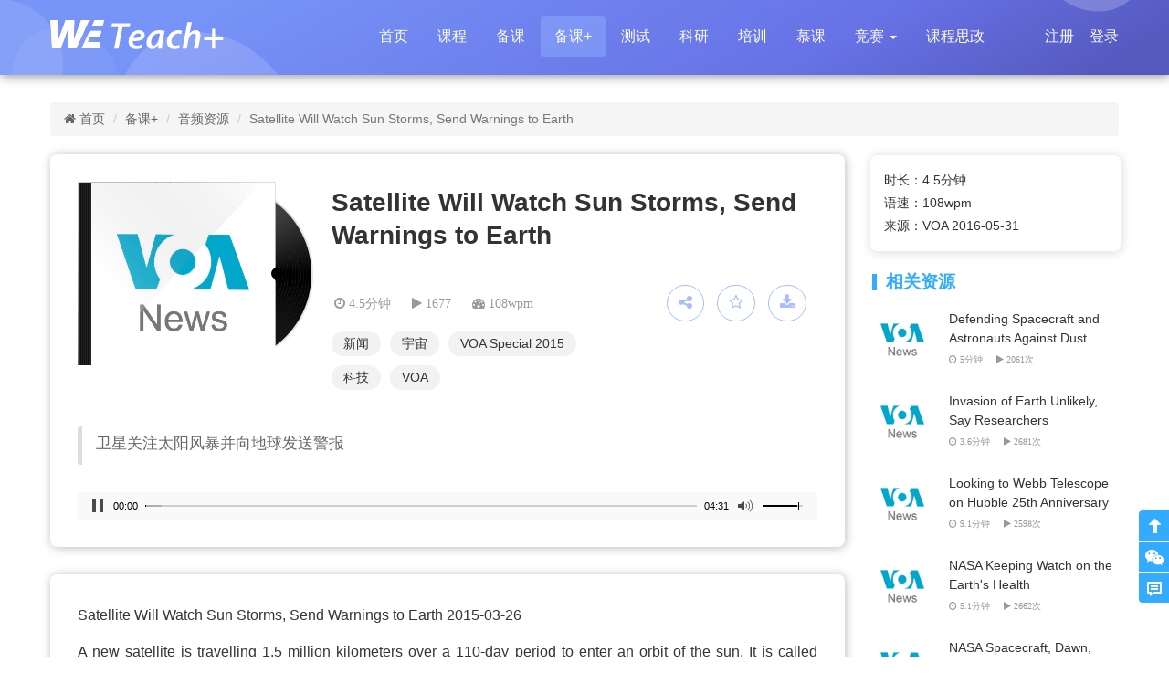

--- FILE ---
content_type: text/html; charset=utf-8
request_url: https://we.sflep.com/resource/audiodetail.aspx?type=1&id=31689
body_size: 11447
content:


<!DOCTYPE html>
<html>
<head>
    <meta charset="UTF-8" />
    <meta http-equiv="X-UA-Compatible" content="IE=edge,chrome=1" />
    <meta name="viewport" content="maximum-scale=1.0,width=device-width,initial-scale=1.0,user-scalable=no" />
    <title>WE-Satellite Will Watch Sun Storms, Send Warnings to Earth-听力资源</title>
    <link rel="icon" href="https://res.sflep.com/favicon.ico" type="image/x-ico" />
    <link href="https://res.sflep.com/css/bootstrap.css" rel="stylesheet" />
    <link rel="stylesheet" href="https://res.sflep.com/css/fonts/fontawesome/css/font-awesome.min.css" />
    <link href="https://res.sflep.com/css/customv3.css?v=20190115" rel="stylesheet" />
    <link href="https://res.sflep.com/css/non-responsive.css" rel="stylesheet" />
    <script type="text/javascript" src="https://res.sflep.com/script/jquery-1.11.1.min.js"></script>
    <script type="text/javascript" src="https://res.sflep.com/script/bootstrap.min.js"></script>
    <script type="text/javascript" src="https://res.sflep.com/script/jquery-1.6.2.min.js"></script>
    <script type="text/javascript" src="https://res.sflep.com/script/tag.js"></script>
    <script type="text/javascript" src="https://res.sflep.com/script/slide.js"></script>
    <script type="text/javascript" src="https://res.sflep.com/script/backtotop.js"></script>
    <script type="text/javascript" src="https://res.sflep.com/script/tinybox.js"></script>
    <script type="text/javascript" src="https://res.sflep.com/script/player/jwplayer.js"></script>
    <script type="text/javascript" src="https://res.sflep.com/script/player/jwpsrv.js"></script>
    <script type="text/javascript" src="https://res.sflep.com/script/player/jwpsrv_frq.js"></script>
    <script type="text/javascript" src="https://res.sflep.com/script/favorite.js"></script>
    <script type="text/javascript" src="https://res.sflep.com/script/jquery.similar.msgbox.js"></script>
    <script type="text/javascript" src="https://res.sflep.com/script/jquery.zclip.js"></script>
    <script type="text/javascript" src="https://res.sflep.com/script/clipboard.min.js"></script>
    <script type="text/javascript">
        $(document).ready(function () {
            var clipboard = new Clipboard('#copy_btn');
            clipboard.on('success', function (e) {
                alert("分享信息已成功复制到剪贴板");
            });

            //top 导航
            $(".nav-pills").children("li:eq(3)").addClass("active");

            $.ajax({
                type: "get", url: "getfav.aspx", data: "res=" + 31689 + "&href=" + window.location.href, dataType: "text", success: function (msg) {
                    //alert(msg);
                    var ret = msg.split("|")[0]; //字符分割 
                    var mlist = msg.split("|")[1];
                    var active = msg.split("|")[2];
                    if (ret > 0) {
                        //$("#fav").attr("class", "fav_4 fav_selected");
                        $("#fav").attr("class", active);
                        //$("#fav").append("<span class=\"fa fa-star-o\"></span> 取消收藏");
                        $("#fav").attr("onclick", mlist);
                    }
                    else {
                        //$("#fav").attr("class", "fav_4");
                        $("#fav").attr("class", active);
                        //$("#fav").append("<span class=\"fa fa-star-o\"></span> 收藏");
                        $("#fav").attr("onclick", mlist);
                    }
                }
            });

            if ($("#introContent").height() > 60) {
                $("#introContent").height(60);
                $("#btnExpand").show();
            }

            if (1 > 0) {
                if ($("#favlist").children().length > 0) {
                    $("#noplay0").attr("hidden", "hidden");
                    $("#play0").removeAttr("hidden");
                }
            }
        });
        var playIndex = 0;
        function playmp3(index, rid) {
            jwplayer().playlistItem(index);
            nowPlaying(index);
            ShowContent(rid);
            var fl = $("#favlist").children().length;
            for (var i = 0; i < $("#favlist").children().length; i++) {
                $("#noplay" + i).removeAttr("hidden");
                $("#play" + i).attr("hidden", "hidden");
            }

            $("#noplay" + index).attr("hidden", "hidden");
            $("#play" + index).removeAttr("hidden");
        }
        function nowPlaying(index) {
            //$("#mp3row" + playIndex).attr("class", "");
            //$("#mp3row" + index).attr("class", "nowplaying");
            playIndex = index;
        }
        $(document).ready(function () {

            jwplayer().onPlaylistItem(function (para) {
                nowPlaying(para.index);
                //ShowContent(para.index);
                var fl = $("#favlist").children().length;
                for (var i = 0; i < $("#favlist").children().length; i++) {
                    $("#noplay" + i).removeAttr("hidden");
                    $("#play" + i).attr("hidden", "hidden");
                }

                if (1 > 0) {
                    $("#noplay" + para.index).attr("hidden", "hidden");
                    $("#play" + para.index).removeAttr("hidden");
                }
            })
        });
        function showLrc(id) {
            if ($("#LM2").css("display") == "none") {
                ShowFLT(2);
            }
            $.ajax({
                type: "get", url: "getlrc.aspx", data: "id=" + id, dataType: "json", success: function (msg) {
                    $("#lrcTitle").html(msg.name);
                    $("#lrcContent").html(msg.content);

                }
            });

        }
        function expand(obj) {
            if ($(obj).html() == "全部展开") {
                $("#introContent").css("height", "auto");
                $(obj).html("全部收起");
            } else {
                $("#introContent").css("height", "60");
                $(obj).html("全部展开");;
            }
        }

        function ShowContent(id) {
            $.ajax({
                type: "get", url: "getlrc.aspx", data: "id=" + id, dataType: "json", success: function (msg) {
                    $("#lrcContent_2").html(msg.content);
                }
            });
        }

        function ShareSource(id) {
            $.ajax({
                url: "ajax.aspx",
                data: "shareid=" + id + "&detailurl=audiodetail.aspx&d=" + new Date(),
                success: function (data) {
                    if (data == -1) {
                        alert("请先登录！");
                        window.location.href = "/user/prelogin.aspx?loginret=https%3a%2f%2fwe.sflep.com%2fresource%2faudiodetail.aspx%3ftype%3d1%26id%3d31689";
                    }
                    else {
                        var shareid = data.split('&')[0];
                        var password = data.split('&')[1];
                        var url = location.protocol + "//" + location.host + "/s/" + shareid;
                        var text = "分享链接：" + url + "\r\n" + "访问密码：" + password;
                        if (1 > 0) {
                            //$.MsgBox.AlertCopy("分享提示", "<label for=\"recipient-name\" class=\"control-label\">分享链接</label><input type=\"text\" class=\"form-control\" id=\"recipientname\" value='" + url + "'/></div><div class=\"form-group\"><label for=\"message-text\" class=\"control-label\">访问密码</label><input type=\"text\" class=\"form-control\" id=\"recipientname\" value='" + password + "'/>", null, text);
                            $.MsgBox.AlertCopy("分享提示", "<div class=\"form-horizontal\"><div class=\"form-group\" style=\"margin-top:10px\"><label class=\"col-xs-3 control-label\">分享链接：</label><div class=\"col-xs-7\"><input type=\"text\" class=\"form-control\" id=\"recipientname\" value='" + url + "'/></div></div><div class=\"form-group\"><label class=\"col-xs-3 control-label\">访问密码：</label><div class=\"col-xs-7\"><input type=\"text\" class=\"form-control\" id=\"recipientname\" value='" + password + "'/></div></div></div>", null, text);                            
                            //$.MsgBox.AlertAndCopy("分享提示", "分享链接：<input type='text' value='" + url + "' style='width:280px;' disabled/>" + "<br/><br/>" + "访问密码：<input type='text' value='" + password + "' style='width:100px;' disabled />", null, text);
                            $("#copy_btn").hide();
                            $("#mb_btn_copy").show();
                        }
                        else {
                            $.MsgBox.AlertCopy("分享提示", "<textarea type=\"text\" row=\"2\" class=\"form-control\" id=\"recipientname\">" + text + "</textarea>", null, text);
                            //$.MsgBox.AlertAndCopy("分享提示", "分享链接：<input type='text' value='" + url + "' style='width:280px;' disabled/>" + "<br/><br/>" + "访问密码：<input type='text' value='" + password + "' style='width:100px;' disabled />", null, text);
                            $("#mb_btn_copy").hide();
                            $("#copy_btn").show();
                            $(".zclip").attr("style", "");
                            $(".zclip").remove();
                        }
                    }
                }
            });
        }
    </script>
</head>

<body>
    <form name="form1" method="post" action="./audiodetail.aspx?type=1&amp;id=31689" id="form1" class="form-horizontal">
<div>
<input type="hidden" name="__VIEWSTATE" id="__VIEWSTATE" value="/wEPDwUJNDAzNTU2MjI2ZGTu78vtWdzu8rrIkehry+LVBpmT9w==" />
</div>


<script type="text/javascript">
//<![CDATA[
var Rids = [31689]//]]>
</script>

<div>

	<input type="hidden" name="__VIEWSTATEGENERATOR" id="__VIEWSTATEGENERATOR" value="CDA986EE" />
</div>
        

<script type="text/javascript" src="https://res.sflep.com/script/backtotop.js"></script>
<script type="text/javascript" src="https://res.sflep.com/script/tinybox.js"></script>
<script type="text/javascript" src="https://res.sflep.com/script/jquery.similar.msgbox.js"></script>
<script type="text/javascript" src="https://res.sflep.com/script/jquery.zclip.js"></script>
<script type="text/javascript" src="https://res.sflep.com/player/jwplayer.js"></script>
<script type="text/javascript" src="https://res.sflep.com/player/jwpsrv.js"></script>
<script type="text/javascript" src="https://res.sflep.com/player/jwpsrv_frq.js"></script>

<div class="container shape shape_in">
    <span></span>
    <span></span>
    <span></span>
    <span></span>
    <span></span>
</div>
<div class="container-fluid banner_nav_in">
    <nav class="navbar navbar-default">
        <div class="container">
            <div class="navbar-header">
                <a class="navbar-brand" href="/index.aspx">
                    <img src="https://res.sflep.com/images/logo_teach1.png" id="top_img" /></a>
            </div>
            <div class="nav_index">
                <ul class="nav nav-pills">
                    <li><a href="/index.aspx">首页</a></li>
                    <li><a href="/Course/Course.aspx">课程</a></li>
                    <li><a href="/books/bookindex.aspx">备课</a></li>
                    <li><a href="/resource/resource.aspx">备课+</a></li>
                    <li><a href="/test/test.aspx">测试</a></li>
                    <li><a href="/research/research.aspx">科研</a></li>
                    <li><a href="/train/train.aspx">培训</a></li>
                    <li><a href="https://wemooc.sflep.com" target="_blank">慕课</a></li>
                   
                    <li>
                            <a href="#" class="dropdown-toggle" data-toggle="dropdown" role="button" aria-haspopup="true" aria-expanded="false"> <span>竞赛</span> <span class="caret"></span></a>
                            <ul class="dropdown-menu">
                                <li><a href="/Teaching/TeachingCompetition.aspx">教学大赛</a></li>
                                <li role="separator" class="divider"></li>
                                <li><a href="https://vocabgo.sflep.com/">词达人大赛</a></li>
                            </ul>
                    </li>
                    <li><a href="http://47.94.224.224:8686/szzy" target="_blank">课程思政</a></li>
                    <li class="pull-right"><a href="/user/prelogin.aspx?loginret=https%3a%2f%2fwe.sflep.com%2fresource%2faudiodetail.aspx%3ftype%3d1%26id%3d31689">登录</a></li><li class="pull-right"><a href="https://sso.sflep.com/idsvr/register.html?returnUrl=https%3a%2f%2fwe.sflep.com%2fresource%2faudiodetail.aspx%3ftype%3d1%26id%3d31689&clientId=we_web">注册</a></li>
                    
                </ul>
            </div>
        </div>
    </nav>
</div>

<!-- 模态框（Modal） -->
<div class="modal fade" id="myModal1" tabindex="-1" role="dialog" aria-labelledby="myModalLabel" aria-hidden="true">
    <div class="modal-dialog" role="document" style="margin: 144px auto;">
        <div class="modal-content">
            <div class="modal-header">
                <button type="button" class="close" data-dismiss="modal" id="mb_ico" aria-label="Close"><span aria-hidden="true">×</span></button>
            </div>
            <div class="modal-body">
                <h3 class="text-center" id="exampleModalLabel" style="margin-bottom: 30px; margin-top: 20px;">绑定验证码</h3>
                <div class="form-group">
                    <div class="col-xs-12">
                        <input name="top$txtInviteCode" type="text" id="top_txtInviteCode" class="form-control" placeholder="请输入验证码" />
                    </div>
                </div>
                <div class="form-group">
                    <div class="col-xs-12">
                        <label class="col-xs-3 control-label"><a href="/howtogetinvitecode.aspx" target="_blank">如何获得验证码？</a></label>
                    </div>
                </div>
                <div class="form-group">
                    <div class="col-xs-12 text-center">
                        <button type="button" class="btn btn-default btn-lg" data-dismiss="modal" onclick="return Invite();">提 交</button>
                    </div>
                </div>
            </div>
        </div>
    </div>
</div>
<script type="text/javascript">
    function Invite() {
        var code = $("#top_txtInviteCode").val();

        if (code == "") {
            alert("请输入验证码");
        }
        else {
            $.ajax({
                url: '../renzheng1.aspx',
                data: "action=addinvitecode&code=" + code + "&nocache=" + Math.random(),
                type: "POST",
                dataType:"json",
                success: function (reData) {
                    $("#top_txtInviteCode").val("");
                    if (reData.ret > 0) {
                        alert("绑定验证码成功！");
                        if (parent.window.location.href.indexOf("?") == -1)
                            parent.window.location.href = parent.window.location.href + "?needverify=true";
                        else
                            parent.window.location.href = parent.window.location.href + "&needverify=true";
                    }
                    else if (reData.msg != '') {
                        alert(reData.msg);
                    }
                }
            });
        }
    }
</script>



        <!--[if lte IE 6]><div class="alert">系统检测到您使用 IE6 浏览器，为获得更好浏览效果推荐您使用IE 7以上浏览器浏览！</div><![endif]-->
        <div class="container">
            <ol class="breadcrumb">
                <li><a href="../index.aspx"><span class="fa fa-home"></span> 首页</a></li>
                <li><a href="resource.aspx">备课+</a></li>
                <li><a href="audio.aspx">音频资源</a></li>
                <li class="active">Satellite Will Watch Sun Storms, Send Warnings to Earth</li>
            </ol>
        </div>
        <div class="container read">
            <div class="row">
                <div class="col-xs-9">
                    <div class="cont_shadow">
                        <div class="row audio_1">
                            <div class="col-xs-3">
                                <div class="audio_1_1">
                                    <img src="https://res.sflep.com/upload/resimg/voa_news.jpg" alt="Satellite Will Watch Sun Storms, Send Warnings to Earth"></div>
                            </div>
                            <div class="col-xs-8 audio_2">
                                <h4>Satellite Will Watch Sun Storms, Send Warnings to Earth</h4>
                                <div class="audio_2_1 pull-left"><span class="fa fa-clock-o"> 4.5分钟</span><span class="fa fa-play"> 1677</span><span class="fa fa-dashboard"> 108wpm</span></div>
                                <div class="mag_share pull-right" style="margin-top: -10px; width: 40%; padding-right: 0">
                                    <a class="btn btn-default trigger-modal" data-toggle="modal" data-target="#exampleModal" onclick="ShareSource(31689)" data-width="450px" data-height="220px" aria-hidden="true"><i class="fa fa-share-alt" title="分享"></i></a>
                                    <a id="fav" class="btn btn-default"><i class="fa fa-star-o" title="收藏"></i></a>
                                    <a id="sp_download" class="btn btn-default" onclick="alert(&#39;请先登录！&#39;);window.location.href=&#39;/user/prelogin.aspx?loginret=https%3a%2f%2fwe.sflep.com%2fresource%2faudiodetail.aspx%3ftype%3d1%26id%3d31689&#39;"><i class="fa fa-download" title="下载"></i></a>
                                </div>
                                <div class="course_tag_2">
                                    <a>新闻</a><a>宇宙</a><a>VOA Special 2015</a><a>科技</a><a>VOA</a>
                                </div>
                            </div>
                        </div>
                        <div class="bs-callout"><p>卫星关注太阳风暴并向地球发送警报</p></div>
                        <div class="player_3 text-center" >
                            <div id="mp3player">Loading the player...</div>
                            <script type="text/javascript">
                                jwplayer("mp3player").setup({
                                    height: "30",
                                    width: "100%",
                                    autostart: "true",
                                    "skin": "https://res.sflep.com/player/five.xml",
                                    playlist: [{file:"https://res.sflep.com/edd19a05-216a-482b-8758-7d02b636f978.mp3"}],

                                });
                            </script>
                        </div>
                        <div class="clearfix"></div>
                    </div>
                    <div class="clumn_tit_2 clumn_tit_2_2" hidden="hidden">
                        <h4>播放列表</h4>
                    </div>
                    <div class="cont_shadow" hidden="hidden">
                        <div class="play_list" id="favlist">
                            
                                    <div class="play_list_item">
                                        <span>
                                            <a class="play_icon" id="mp3row0">
                                                <img id="noplay0" src="https://res.sflep.com/images/play_icon_1.png" /><img id="play0" hidden="hidden" src="https://res.sflep.com/images/1.gif" />
                                            </a>
                                        </span>
                                        <span onclick="playmp3(0,31689)">Satellite Will Watch Sun Storms, Send Warnings to Earth</span>
                                        <span>
                                            <a class="btn btn-default pull-right btn-sm" role="button" onclick="window.open('download.aspx?href=https://we.sflep.com/resource/audiodetail.aspx?type=1&id=31689&rid=31689')">下载</a>
                                        </span>
                                    </div>
                                
                        </div>
                    </div>
                    <div class="cont_shadow" >
                        <div id="lrcContent_2" class="main_txt"><p>Satellite Will Watch Sun Storms, Send Warnings to Earth 2015-03-26</p><p>A new satellite is travelling 1.5 million kilometers over a 110-day period to enter an orbit of the sun. It is called DSCOVR -- the Deep Space Climate Observatory. It will replace a satellite that has been observing space weather.</p><p>DSCOVR will begin its work during the worst of the 11-year-long solar cycle. This is a time when extreme weather on the sun can have the greatest effect on planet Earth.</p><p>DSCOVR will gather information about a continuing flow of particles from the sun. We are protected from these particles by the Earth's magnetic field and atmosphere. But we are not fully protected from what scientists call Coronal Mass Ejections. These are strong storms that can happen on the sun's surface.</p><p>Thomas Berger is the director of the Space Weather Prediction Center at the National Oceanic and Atmospheric Administration, or NOAA. He says these ejections are much more dangerous than solar particles. He says the Coronal Mass Ejections are extremely large magnetic clouds that are expelled from the sun at extremely high speeds. He says when they impact Earth, it is like a hurricane impacting Earth in terms of space weather.</p><p>Violent space weather can make electric systems stop working. It can block satellite signals to Earth. It can interfere with radio signals and air travel.</p><p>Mr. Berger says we cannot stop the ejections from affecting us, but we can prepare for them if we know when they will happen. When the DSCOVR satellite records an ejection, it will release a warning. Mr. Berger says the warning will provide NOAA about 15 to 60 minutes to let people know that a very strong storm is coming in to the Earth. He says that is enough time for power grid operators to take protective action. He says it is also enough time for workers to place satellites on a safe operating method if necessary.</p><p>Mr. Berger says scientists would like even more time, of course. He says researchers are developing instruments that will give an earlier warning.</p><p>The warnings from DSCOVR will be for the whole planet. But Mr. Berger says a new system may be able to give more-targeted warnings. He says future models will be able to tell exactly what part of the world will be more at risk from a solar storm.</p><p>That means that, for the first time, humans will get both a warning that a magnetic storm is heading towards Earth and information about where it is likely to hit.</p><p>I'm Marsha James.</p><p>Rosanne Skirble reported this story from Washington. Christopher Jones-Cruise wrote it for VOA Learning English. Caty Weaver was the editor.</p><p>_______________________________________________________________</p><p>Words in This Story</p><p>magnetic  adj. capable of being attracted by the properties of a magnet</p><p>ejection  n. the action of forcing or throwing something out</p><p>impact  v. to hit (something) with great force</p><p>hurricane  n. an extremely large, powerful, and destructive storm with very strong winds</p><p>grid  n. a metal frame with bars running across it that is used to cover an opening</p><p></p><p></p></div>
                    </div>
                    <div class="clumn_tit_2 clumn_tit_2_2" style="display:none">
                        <h4>讨论区</h4>
                    </div>
                    <div class="cont_shadow cont_shadow_padding" style="display:none">
                        

<script type="text/javascript" src="https://res.sflep.com/script/comment.js"></script>
<script type="text/javascript">
    function ShowDisTagCount(disCount) {
        commentCount = disCount;
        UpdateDisTagCount();
    }
    function UpdateDisTagCount() {
        if (commentCount > 0)
            $("#aTab3").text("讨论区（" + commentCount + "）");
        else
            $("#aTab3").text(" 讨论区 ");
    }

    $(document).ready(function () {
        ShowDisTagCount(0);
    });

    relID = 31689;
    relTypeID = 2;
</script>
<div class="leave_message">
    <div class="leave_message_1">
        <div class="media">
            <div class="media-left">
                <a><img src="https://res.sflep.com/images/pic_8.png" alt="" class="img-circle"></a>
            </div>
            <div class="media-body leave_message_1">
                <textarea class="form-control" onkeyup="countText(this)" id="txtContent-1" rows="3"></textarea>
                <span>还可以输入<strong><span id="inputCount-1">500</span></strong> 个字</span><span class="pull-right">
                    <button type="button" class="btn btn-primary" onclick="javascript:alert('请先登录！');window.location.href='/user/prelogin.aspx?loginret=https%3a%2f%2fwe.sflep.com%2fresource%2faudiodetail.aspx%3ftype%3d1%26id%3d31689'">发表评论</button></span>
            </div>
        </div>
    </div>
    <div id="my_note">
        
        
    </div>
</div>

                    </div>
                </div>
                <div class="col-xs-3 relate_listgroup_2">
                    <div class="relate_listgroup_2_1">
                        <li>时长：4.5分钟</li>
                        <li>语速：108wpm</li>
                        <li>来源：VOA 2016-05-31</li>
                    </div>
                </div>
                <div class="col-xs-3 relate">
                    <div class="clumn_tit_2">
                        <h4>相关资源</h4>
                    </div>
                    <div class="course_3 relate_audio">
                        
                                <div class="media course_3_1">
                                    <a href="audiodetail.aspx?type=1&id=31527" target="_blank">
                                        <div class="media-left">
                                            <img src="https://res.sflep.com/upload/resimg/voa_news.jpg" alt="Defending Spacecraft and Astronauts Against Dust">
                                        </div>
                                        <div class="media-body">
                                            <p>Defending Spacecraft and Astronauts Against Dust</p>
                                            <div class="video_ses_2"><span class="fa fa-clock-o"> 5分钟</span><span class="fa fa-play"> 2061次</span></div>
                                        </div>
                                    </a>
                                </div>
                            
                                <div class="media course_3_1">
                                    <a href="audiodetail.aspx?type=1&id=31600" target="_blank">
                                        <div class="media-left">
                                            <img src="https://res.sflep.com/upload/resimg/voa_news.jpg" alt="Invasion of Earth Unlikely, Say Researchers">
                                        </div>
                                        <div class="media-body">
                                            <p>Invasion of Earth Unlikely, Say Researchers</p>
                                            <div class="video_ses_2"><span class="fa fa-clock-o"> 3.6分钟</span><span class="fa fa-play"> 2681次</span></div>
                                        </div>
                                    </a>
                                </div>
                            
                                <div class="media course_3_1">
                                    <a href="audiodetail.aspx?type=1&id=31617" target="_blank">
                                        <div class="media-left">
                                            <img src="https://res.sflep.com/upload/resimg/voa_news.jpg" alt="Looking to Webb Telescope on Hubble 25th Anniversary">
                                        </div>
                                        <div class="media-body">
                                            <p>Looking to Webb Telescope on Hubble 25th Anniversary</p>
                                            <div class="video_ses_2"><span class="fa fa-clock-o"> 9.1分钟</span><span class="fa fa-play"> 2598次</span></div>
                                        </div>
                                    </a>
                                </div>
                            
                                <div class="media course_3_1">
                                    <a href="audiodetail.aspx?type=1&id=31635" target="_blank">
                                        <div class="media-left">
                                            <img src="https://res.sflep.com/upload/resimg/voa_news.jpg" alt="NASA Keeping Watch on the Earth's Health">
                                        </div>
                                        <div class="media-body">
                                            <p>NASA Keeping Watch on the Earth's Health</p>
                                            <div class="video_ses_2"><span class="fa fa-clock-o"> 5.1分钟</span><span class="fa fa-play"> 2662次</span></div>
                                        </div>
                                    </a>
                                </div>
                            
                                <div class="media course_3_1">
                                    <a href="audiodetail.aspx?type=1&id=31637" target="_blank">
                                        <div class="media-left">
                                            <img src="https://res.sflep.com/upload/resimg/voa_news.jpg" alt="NASA Spacecraft, Dawn, Close to Reaching a "Dwarf Planet"">
                                        </div>
                                        <div class="media-body">
                                            <p>NASA Spacecraft, Dawn, Close to Reaching a "Dwarf Planet"</p>
                                            <div class="video_ses_2"><span class="fa fa-clock-o"> 6.6分钟</span><span class="fa fa-play"> 3042次</span></div>
                                        </div>
                                    </a>
                                </div>
                            
                                <div class="media course_3_1">
                                    <a href="audiodetail.aspx?type=1&id=31638" target="_blank">
                                        <div class="media-left">
                                            <img src="https://res.sflep.com/upload/resimg/voa_news.jpg" alt="NASA Strong Evidence of Liquid Water on Mars">
                                        </div>
                                        <div class="media-body">
                                            <p>NASA Strong Evidence of Liquid Water on Mars</p>
                                            <div class="video_ses_2"><span class="fa fa-clock-o"> 1.8分钟</span><span class="fa fa-play"> 3692次</span></div>
                                        </div>
                                    </a>
                                </div>
                            
                    </div>
                </div>
            </div>
        </div>
        <div class="modal fade" aria-hidden="false" id="exampleModal" tabindex="-1" role="dialog" aria-labelledby="exampleModalLabel">
        </div>
        

<div id="back-to-top" style="bottom: 127px;">
    <ul><a href="#top"><span class="top_1"></span></a></ul>
</div>
<div id="back-to-top2">
    <a href="#top">
        <div class="top_3">
            <span class="top_3_1">
                <img src='https://res.sflep.com/images/qr_2.png'>
            </span>
        </div>
    </a>
    
    <a href="/user/prelogin.aspx?loginret=https%3a%2f%2fwe.sflep.com%2fresource%2faudiodetail.aspx%3ftype%3d1%26id%3d31689"><span class="top_2"></span></a>
</div>
<nav class="navbar navbar-default footer_1" role="navigation">
    <div class="container-fluid footer">
        <div class="container">
            <ul class="nav navbar-nav">
                <li><a href="/faq.aspx">帮助中心</a></li>
                <li><a href="/about.aspx">关于我们</a></li>
                <li><a href="/copyright.aspx">版权说明</a></li>
                <li><a href="/contact.aspx">联系我们</a></li>
                <li><a href="/user/prelogin.aspx?loginret=https%3a%2f%2fwe.sflep.com%2fresource%2faudiodetail.aspx%3ftype%3d1%26id%3d31689">意见反馈</a></li>
                <li class="pull-right hidden-xs hidden-sm" style="float: right">Copyright © 2019 SFLEP. All Rights Reserved. 上海外语教育出版社 版权所有<br />
                    <a href="https://beian.miit.gov.cn" target="_blank" style="display:inline-block;">沪ICP备05013223号-1 </a>&nbsp;&nbsp;
                    <a target="_blank" href="http://www.beian.gov.cn/portal/registerSystemInfo?recordcode=31010902002807" style="display:inline-block;text-decoration:none;"><img src="//qrres.sflep.com/wa-40-40.png" style="float:left;width:20px" border=0/>沪公网安备 31010902002807号</a>
                </li>
            </ul>
        </div>
    </div>
</nav>
<!-- 模态框（Modal） -->
<div class="modal centered-modal" id="dynamicallyInjectedModal" tabindex="-1" role="dialog" aria-labelledby="modal-title" data-backdrop="static">    
    <div class="modal-dialog modal-vertical-centered" role="document">
        <div class="modal-content">
            <div class="modal-header">
                <button type="button" class="close" data-dismiss="modal" id="mb_ico" aria-label="Close"><span aria-hidden="true">×</span></button>
            </div>
            <div class="modal-body">
                <h3 class="text-center" id="exampleModalLabel" style="margin-bottom: 30px; margin-top: 20px;">请把您的建议告诉我们</h3>
                <div class="form-group">
                    <label class="col-xs-2 control-label">标题：</label>
                    <div class="col-xs-9">
                        <input name="foot$tbTitle" type="text" id="foot_tbTitle" class="form-control" />
                    </div>
                </div>
                <div class="form-group">
                    <label for="inputPassword3" class="col-xs-2 control-label">分类：</label>
                    <div class="col-xs-9">
                        <select name="foot$ddlType" id="foot_ddlType" class="form-control">

</select>
                    </div>
                </div>
                <div class="form-group">
                    <label class="col-xs-2 control-label">描述：</label>
                    <div class="col-xs-9">
                        <textarea name="foot$tbContent" id="foot_tbContent" class="form-control" rows="3"></textarea>
                    </div>
                </div>
                <div class="form-group">
                    <label class="col-xs-2 control-label">邮箱：</label>
                    <div class="col-xs-9">
                        <input name="foot$tbEmail" type="text" id="foot_tbEmail" class="form-control" />
                    </div>
                </div>
                <div class="form-group">
                    <div class="col-xs-12 text-center">
                        <button type="button" class="btn btn-default btn-lg" data-dismiss="modal" onclick="return Check();">提 交</button>
                    </div>
                </div>
            </div>
        </div>
    </div>
</div>

    <script>
        (function (i, s, o, g, r, a, m) {
            i['GoogleAnalyticsObject'] = r; i[r] = i[r] || function () { (i[r].q = i[r].q || []).push(arguments) }, i[r].l = 1 * new Date(); a = s.createElement(o),
 m = s.getElementsByTagName(o)[0]; a.async = 1; a.src = g; m.parentNode.insertBefore(a, m)
        })(window, document, 'script', '//www.google-analytics.com/analytics.js', 'ga');

        ga('create', 'UA-75587204-1', 'auto');
        ga('send', 'pageview');
    </script>
<script type="text/javascript">
    function Check() {
        var title = $.trim($("#foot_tbTitle").val());
        if (title == '') {
            alert('请输入标题');
            return false;
        }

        var content = $.trim($("#foot_tbContent").val());
        if (content == '') {
            alert('请输入内容');
            return false;
        }

        var type = $("#foot_ddlType").val();
        var email = $.trim($("#foot_tbEmail").val());
        $.ajax({
            url: '../feedback1.aspx',
            data: "action=addfeedback&title=" + title + "&type=" + type + "&content=" + content + "&email=" + email + "&nocache=" + Math.random(),
            type: "POST",
            success: function (reData) {
                $("#foot_tbTitle").val("");
                $("#foot_tbContent").val("");
                $("#foot_ddlType").val("1");
                $("#foot_tbEmail").val("");
                if (reData == 1) {
                    alert("提交成功，感谢您宝贵的建议！");
                    
                }
                else {
                    alert("提交未成功，请稍后再试！");
                }
            }
        });
    }
</script>


    </form>
</body>
</html>


--- FILE ---
content_type: text/html; charset=utf-8
request_url: https://we.sflep.com/resource/getfav.aspx?res=31689&href=https://we.sflep.com/resource/audiodetail.aspx?type=1&id=31689
body_size: 295
content:
0|javascript: alert('请先登录！'); window.location.href = '/user/prelogin.aspx?loginret=https%3a%2f%2fwe.sflep.com%2fresource%2faudiodetail.aspx%3ftype%3d1%26id%3d31689'|btn btn-default

--- FILE ---
content_type: application/javascript
request_url: https://res.sflep.com/script/jquery.similar.msgbox.js
body_size: 1809
content:
(function () {
    $.MsgBox = {
        Alert: function (title, msg) {
            GenerateHtml("alert", title, msg);
            btnOk(); //alert只是弹出消息，因此没必要用到回调函数callback
            btnNo();
        },
        Confirm: function (title, msg, callback) {
            GenerateHtml("confirm", title, msg);
            btnOk(callback);
            btnNo();
        },
        AlertAndCopy: function (title, msg, callback, text) {
            GenerateHtml("alert&copy", title, msg);
            btnOk(); //alert只是弹出消息，因此没必要用到回调函数callback
            btnCopy(callback,text);
            btnNo();
        },
        AlertCopy: function (title, msg, callback, text) {
            GenerateHtmlNew("alert&copy", title, msg);
            btnOkNew(); //alert只是弹出消息，因此没必要用到回调函数callback
            btnCopy(callback, text);
            btnNoNew();
        }
    }

    //生成Html
    var GenerateHtmlNew = function (type, title, msg) {
        $("#exampleModal").empty();
        var _html = "";
        //_html += "<div class=\"modal fade in\" aria-hidden=\"false\" style=\"display: block;padding-right: 17px;\" id=\"exampleModal\" tabindex=\"-1\" role=\"dialog\" aria-labelledby=\"exampleModalLabel\">";
        _html += "<div class=\"modal-dialog\" role=\"document\" style=\"margin: 144px auto;\">";
        _html += "<div class=\"modal-content\">";
        _html += "<div class=\"modal-header\">";
        _html += "<button type=\"button\" class=\"close\" data-dismiss=\"modal\" id=\"mb_ico\" aria-label=\"Close\"><span aria-hidden=\"true\">&times;</span></button>";
        _html += "<h4 class=\"modal-title\" id=\"exampleModalLabel\">" + title + "</h4>";
        _html += "</div>";
        _html += "<div class=\"modal-body\">";
        _html += "<form>";
        _html += "<div class=\"form-group\">";

        _html += msg;

        _html += "</div>";
        _html += "</form>";
        _html += "</div>";
        _html += "<div class=\"modal-footer\">";
        if (type == "alert") {
            _html += "<input id=\"mb_btn_ok\" type=\"button\" class=\"btn btn-primary\" value=\"确定\" />";
        }
        if (type == "confirm") {
            _html += "<input id=\"mb_btn_ok\" type=\"button\" class=\"btn btn-primary\" value=\"确定\" />";
            _html += "<input id=\"mb_btn_no\" type=\"button\" class=\"btn btn-primary\" value=\"取消\" />";
        }
        if (type == "alert&copy") {
            _html += "<input id=\"copy_btn\" data-clipboard-action=\"copy\" data-clipboard-target=\"#recipientname\" type=\"button\" class=\"btn btn-primary\" value=\"复制链接及密码\" />";
            _html += "<input id=\"mb_btn_copy\" type=\"button\" class=\"btn btn-primary\" value=\"复制链接及密码\" />";
            _html += "<input id=\"mb_btn_ok\" type=\"button\" class=\"btn btn-primary\" data-dismiss=\"modal\" value=\"确定\" />";
        }

        _html += "</div>";
        //_html += "</div>";

        //必须先将_html添加到body，再设置Css样式
        $("#exampleModal").append(_html);
        GenerateCssNew();
    }

    var GenerateCssNew = function () {
        $("#exampleModal").attr("class", "modal fade in");
        $("#exampleModal").attr("aria-hidden", "false");
        $("#exampleModal").css({
            'display': 'block',
            'padding-right': '17px'
        });
    }


    //生成Html
    var GenerateHtml = function (type, title, msg) {

        var _html = "";

        _html += '<div id="mb_box"></div><div id="mb_con"><span id="mb_tit">' + title + '</span>';
        //_html += '<a id="mb_ico">x</a><div id="mb_msg">' + msg + '</div><div id="mb_btnbox">';
        _html += '<div id="mb_msg">' + msg + '</div><div id="mb_btnbox">';

        if (type == "alert") {
            _html += '<input id="mb_btn_ok" type="button" value="确定" />';
        }
        if (type == "confirm") {
            _html += '<input id="mb_btn_ok" type="button" value="确定" />';
            _html += '<input id="mb_btn_no" type="button" value="取消" />';
        }
        if (type == "alert&copy") {
            _html += '<input id="mb_btn_copy" type="button" value="复制链接及密码" />';
            _html += '<input id="mb_btn_ok" type="button" value="确  定" />';
        }
        _html += '</div></div>';

        //必须先将_html添加到body，再设置Css样式
        $("body").append(_html); GenerateCss();
    }

    //生成Css
    var GenerateCss = function () {

        $("#mb_box").css({
            width: '100%', height: '100%', zIndex: '99999', position: 'fixed',
            filter: 'Alpha(opacity=60)', backgroundColor: 'black', top: '0', left: '0', opacity: '0.6'
        });

        $("#mb_con").css({
            zIndex: '999999', width: '400px', position: 'fixed',
            backgroundColor: 'White', borderRadius: '15px'
        });

        $("#mb_tit").css({
            display: 'block', fontSize: '14px', color: '#444', padding: '10px 15px',
            backgroundColor: '#DDD', borderRadius: '15px 15px 0 0',
            borderBottom: '3px solid #009BFE', fontWeight: 'bold'
        });

        $("#mb_msg").css({
            padding: '20px', lineHeight: '20px',
            borderBottom: '1px dashed #DDD', fontSize: '13px'
        });

        $("#mb_ico").css({
            display: 'block', position: 'absolute', right: '10px', top: '9px',
            border: '1px solid Gray', width: '18px', height: '18px', textAlign: 'center',
            lineHeight: '16px', cursor: 'pointer', borderRadius: '12px', fontFamily: '微软雅黑'
        });

        $("#mb_btnbox").css({ margin: '15px 0 10px 0', textAlign: 'center' });
        $("#mb_btn_ok,#mb_btn_no").css({ width: '85px', height: '30px', color: 'white', border: 'none' });
        $("#mb_btn_copy").css({ width: '130px', height: '30px', color: 'white', border: 'none' });
        $("#mb_btn_ok,#mb_btn_copy").css({ backgroundColor: '#168bbb' });
        $("#mb_btn_no").css({ backgroundColor: 'gray', marginLeft: '20px' });
        $("#mb_btn_copy").css({ marginRight: '20px' });

        //右上角关闭按钮hover样式
        $("#mb_ico").hover(function () {
            $(this).css({ backgroundColor: 'Red', color: 'White' });
        }, function () {
            $(this).css({ backgroundColor: '#DDD', color: 'black' });
        });

        var _widht = document.documentElement.clientWidth; //屏幕宽
        var _height = document.documentElement.clientHeight; //屏幕高

        var boxWidth = $("#mb_con").width();
        var boxHeight = $("#mb_con").height();

        //让提示框居中
        $("#mb_con").css({ top: (_height - boxHeight) / 2 + "px", left: (_widht - boxWidth) / 2 + "px" });
    }


    //确定按钮事件
    var btnOk = function (callback) {
        $("#mb_btn_ok").click(function () {
            $("#mb_box,#mb_con").remove();
            if (typeof (callback) == 'function') {
                callback();
            }
        });
    }

    //确定按钮事件
    var btnOkNew = function (callback) {
        $("#mb_btn_ok").click(function () {
            $("#exampleModal").attr("class", "modal fade");
            $("#exampleModal").attr("aria-hidden", "");
            $("#exampleModal").removeClass("display");
            $("#exampleModal").removeClass("padding-right");
            //if (typeof (callback) == 'function') {
            //    callback();
            //}
        });
    }

    //取消按钮事件
    var btnNo = function () {
        $("#mb_btn_no,#mb_ico").click(function () {
            $("#mb_box,#mb_con").remove();
        });
    }

    //取消按钮事件
    var btnNoNew = function () {
        $("#mb_ico").click(function () {
            $("#exampleModal").attr("class", "modal fade");
            $("#exampleModal").attr("aria-hidden", "");
            $("#exampleModal").removeClass("display");
            $("#exampleModal").removeClass("padding-right");
        });
    }
     
    var btnCopy = function (callback,text) {
        $("#mb_btn_copy").click(function () {
            //$("#mb_box,#mb_con").remove();
            if (typeof (callback) == 'function') {
                callback();
            }
        }).zclip({
                path: "../copy/swf/ZeroClipboard.swf",
                copy: function () {
                    return text;
                },
                afterCopy: function () {
                    alert("分享信息已成功复制到剪贴板！");
            }});
    }
})();


--- FILE ---
content_type: application/javascript
request_url: https://res.sflep.com/player/jwpsrv_frq.js
body_size: -413
content:
var ssfCount = 0;
function SSF()
{
	if (jwplayer.jwpsrv && jwplayer.jwpsrv.setSampleFrequency)
	{
		jwplayer.jwpsrv.setSampleFrequency(0.001);
	}
	else
	{
		if(ssfCount < 5)
			setTimeout("SSF()",500);
		ssfCount++;
	}
}
SSF();

--- FILE ---
content_type: application/javascript
request_url: https://res.sflep.com/script/clipboard.min.js
body_size: 3456
content:
/*!
 * clipboard.js v1.6.1
 * https://zenorocha.github.io/clipboard.js
 *
 * Licensed MIT © Zeno Rocha
 */
! function (e) {
    if ("object" == typeof exports && "undefined" != typeof module) module.exports = e();
    else if ("function" == typeof define && define.amd) define([], e);
    else {
        var t;
        t = "undefined" != typeof window ? window : "undefined" != typeof global ? global : "undefined" != typeof self ? self : this, t.Clipboard = e()
    }
}(function () {
    var e, t, n;
    return function e(t, n, o) {
        function i(a, c) {
            if (!n[a]) {
                if (!t[a]) {
                    var l = "function" == typeof require && require;
                    if (!c && l) return l(a, !0);
                    if (r) return r(a, !0);
                    var u = new Error("Cannot find module '" + a + "'");
                    throw u.code = "MODULE_NOT_FOUND", u
                }
                var s = n[a] = {
                    exports: {}
                };
                t[a][0].call(s.exports, function (e) {
                    var n = t[a][1][e];
                    return i(n ? n : e)
                }, s, s.exports, e, t, n, o)
            }
            return n[a].exports
        }
        for (var r = "function" == typeof require && require, a = 0; a < o.length; a++) i(o[a]);
        return i
    }({
        1: [
            function (e, t, n) {
                function o(e, t) {
                    for (; e && e.nodeType !== i;) {
                        if (e.matches(t)) return e;
                        e = e.parentNode
                    }
                }
                var i = 9;
                if ("undefined" != typeof Element && !Element.prototype.matches) {
                    var r = Element.prototype;
                    r.matches = r.matchesSelector || r.mozMatchesSelector || r.msMatchesSelector || r.oMatchesSelector || r.webkitMatchesSelector
                }
                t.exports = o
            }, {}
        ],
        2: [
            function (e, t, n) {
                function o(e, t, n, o, r) {
                    var a = i.apply(this, arguments);
                    return e.addEventListener(n, a, r), {
                        destroy: function () {
                            e.removeEventListener(n, a, r)
                        }
                    }
                }

                function i(e, t, n, o) {
                    return function (n) {
                        n.delegateTarget = r(n.target, t), n.delegateTarget && o.call(e, n)
                    }
                }
                var r = e("./closest");
                t.exports = o
            }, {
                "./closest": 1
            }
        ],
        3: [
            function (e, t, n) {
                n.node = function (e) {
                    return void 0 !== e && e instanceof HTMLElement && 1 === e.nodeType
                }, n.nodeList = function (e) {
                    var t = Object.prototype.toString.call(e);
                    return void 0 !== e && ("[object NodeList]" === t || "[object HTMLCollection]" === t) && "length" in e && (0 === e.length || n.node(e[0]))
                }, n.string = function (e) {
                    return "string" == typeof e || e instanceof String
                }, n.fn = function (e) {
                    var t = Object.prototype.toString.call(e);
                    return "[object Function]" === t
                }
            }, {}
        ],
        4: [
            function (e, t, n) {
                function o(e, t, n) {
                    if (!e && !t && !n) throw new Error("Missing required arguments");
                    if (!c.string(t)) throw new TypeError("Second argument must be a String");
                    if (!c.fn(n)) throw new TypeError("Third argument must be a Function");
                    if (c.node(e)) return i(e, t, n);
                    if (c.nodeList(e)) return r(e, t, n);
                    if (c.string(e)) return a(e, t, n);
                    throw new TypeError("First argument must be a String, HTMLElement, HTMLCollection, or NodeList")
                }

                function i(e, t, n) {
                    return e.addEventListener(t, n), {
                        destroy: function () {
                            e.removeEventListener(t, n)
                        }
                    }
                }

                function r(e, t, n) {
                    return Array.prototype.forEach.call(e, function (e) {
                        e.addEventListener(t, n)
                    }), {
                            destroy: function () {
                                Array.prototype.forEach.call(e, function (e) {
                                    e.removeEventListener(t, n)
                                })
                            }
                        }
                }

                function a(e, t, n) {
                    return l(document.body, e, t, n)
                }
                var c = e("./is"),
                    l = e("delegate");
                t.exports = o
            }, {
                "./is": 3,
                delegate: 2
            }
        ],
        5: [
            function (e, t, n) {
                function o(e) {
                    var t;
                    if ("SELECT" === e.nodeName) e.focus(), t = e.value;
                    else if ("INPUT" === e.nodeName || "TEXTAREA" === e.nodeName) {
                        var n = e.hasAttribute("readonly");
                        n || e.setAttribute("readonly", ""), e.select(), e.setSelectionRange(0, e.value.length), n || e.removeAttribute("readonly"), t = e.value
                    } else {
                        e.hasAttribute("contenteditable") && e.focus();
                        var o = window.getSelection(),
                            i = document.createRange();
                        i.selectNodeContents(e), o.removeAllRanges(), o.addRange(i), t = o.toString()
                    }
                    return t
                }
                t.exports = o
            }, {}
        ],
        6: [
            function (e, t, n) {
                function o() { }
                o.prototype = {
                    on: function (e, t, n) {
                        var o = this.e || (this.e = {});
                        return (o[e] || (o[e] = [])).push({
                            fn: t,
                            ctx: n
                        }), this
                    }, once: function (e, t, n) {
                        function o() {
                            i.off(e, o), t.apply(n, arguments)
                        }
                        var i = this;
                        return o._ = t, this.on(e, o, n)
                    }, emit: function (e) {
                        var t = [].slice.call(arguments, 1),
                            n = ((this.e || (this.e = {}))[e] || []).slice(),
                            o = 0,
                            i = n.length;
                        for (o; o < i; o++) n[o].fn.apply(n[o].ctx, t);
                        return this
                    }, off: function (e, t) {
                        var n = this.e || (this.e = {}),
                            o = n[e],
                            i = [];
                        if (o && t)
                            for (var r = 0, a = o.length; r < a; r++) o[r].fn !== t && o[r].fn._ !== t && i.push(o[r]);
                        return i.length ? n[e] = i : delete n[e], this
                    }
                }, t.exports = o
            }, {}
        ],
        7: [
            function (t, n, o) {
                ! function (i, r) {
                    if ("function" == typeof e && e.amd) e(["module", "select"], r);
                    else if ("undefined" != typeof o) r(n, t("select"));
                    else {
                        var a = {
                            exports: {}
                        };
                        r(a, i.select), i.clipboardAction = a.exports
                    }
                }(this, function (e, t) {
                    "use strict";

                    function n(e) {
                        return e && e.__esModule ? e : {
                            default: e
                        }
                    }

                    function o(e, t) {
                        if (!(e instanceof t)) throw new TypeError("Cannot call a class as a function")
                    }
                    var i = n(t),
                        r = "function" == typeof Symbol && "symbol" == typeof Symbol.iterator ? function (e) {
                            return typeof e
                        } : function (e) {
                            return e && "function" == typeof Symbol && e.constructor === Symbol && e !== Symbol.prototype ? "symbol" : typeof e
                        },
                        a = function () {
                            function e(e, t) {
                                for (var n = 0; n < t.length; n++) {
                                    var o = t[n];
                                    o.enumerable = o.enumerable || !1, o.configurable = !0, "value" in o && (o.writable = !0), Object.defineProperty(e, o.key, o)
                                }
                            }
                            return function (t, n, o) {
                                return n && e(t.prototype, n), o && e(t, o), t
                            }
                        }(),
                        c = function () {
                            function e(t) {
                                o(this, e), this.resolveOptions(t), this.initSelection()
                            }
                            return a(e, [{
                                key: "resolveOptions",
                                value: function e() {
                                    var t = arguments.length > 0 && void 0 !== arguments[0] ? arguments[0] : {};
                                    this.action = t.action, this.emitter = t.emitter, this.target = t.target, this.text = t.text, this.trigger = t.trigger, this.selectedText = ""
                                }
                            }, {
                                key: "initSelection",
                                value: function e() {
                                    this.text ? this.selectFake() : this.target && this.selectTarget()
                                }
                            }, {
                                key: "selectFake",
                                value: function e() {
                                    var t = this,
                                        n = "rtl" == document.documentElement.getAttribute("dir");
                                    this.removeFake(), this.fakeHandlerCallback = function () {
                                        return t.removeFake()
                                    }, this.fakeHandler = document.body.addEventListener("click", this.fakeHandlerCallback) || !0, this.fakeElem = document.createElement("textarea"), this.fakeElem.style.fontSize = "12pt", this.fakeElem.style.border = "0", this.fakeElem.style.padding = "0", this.fakeElem.style.margin = "0", this.fakeElem.style.position = "absolute", this.fakeElem.style[n ? "right" : "left"] = "-9999px";
                                    var o = window.pageYOffset || document.documentElement.scrollTop;
                                    this.fakeElem.style.top = o + "px", this.fakeElem.setAttribute("readonly", ""), this.fakeElem.value = this.text, document.body.appendChild(this.fakeElem), this.selectedText = (0, i.default)(this.fakeElem), this.copyText()
                                }
                            }, {
                                key: "removeFake",
                                value: function e() {
                                    this.fakeHandler && (document.body.removeEventListener("click", this.fakeHandlerCallback), this.fakeHandler = null, this.fakeHandlerCallback = null), this.fakeElem && (document.body.removeChild(this.fakeElem), this.fakeElem = null)
                                }
                            }, {
                                key: "selectTarget",
                                value: function e() {
                                    this.selectedText = (0, i.default)(this.target), this.copyText()
                                }
                            }, {
                                key: "copyText",
                                value: function e() {
                                    var t = void 0;
                                    try {
                                        t = document.execCommand(this.action)
                                    } catch (e) {
                                        t = !1
                                    }
                                    this.handleResult(t)
                                }
                            }, {
                                key: "handleResult",
                                value: function e(t) {
                                    this.emitter.emit(t ? "success" : "error", {
                                        action: this.action,
                                        text: this.selectedText,
                                        trigger: this.trigger,
                                        clearSelection: this.clearSelection.bind(this)
                                    })
                                }
                            }, {
                                key: "clearSelection",
                                value: function e() {
                                    this.target && this.target.blur(), window.getSelection().removeAllRanges()
                                }
                            }, {
                                key: "destroy",
                                value: function e() {
                                    this.removeFake()
                                }
                            }, {
                                key: "action",
                                set: function e() {
                                    var t = arguments.length > 0 && void 0 !== arguments[0] ? arguments[0] : "copy";
                                    if (this._action = t, "copy" !== this._action && "cut" !== this._action) throw new Error('Invalid "action" value, use either "copy" or "cut"')
                                }, get: function e() {
                                    return this._action
                                }
                            }, {
                                key: "target",
                                set: function e(t) {
                                    if (void 0 !== t) {
                                        if (!t || "object" !== ("undefined" == typeof t ? "undefined" : r(t)) || 1 !== t.nodeType) throw new Error('Invalid "target" value, use a valid Element');
                                        if ("copy" === this.action && t.hasAttribute("disabled")) throw new Error('Invalid "target" attribute. Please use "readonly" instead of "disabled" attribute');
                                        if ("cut" === this.action && (t.hasAttribute("readonly") || t.hasAttribute("disabled"))) throw new Error('Invalid "target" attribute. You can\'t cut text from elements with "readonly" or "disabled" attributes');
                                        this._target = t
                                    }
                                }, get: function e() {
                                    return this._target
                                }
                            }]), e
                        }();
                    e.exports = c
                })
            }, {
                select: 5
            }
        ],
        8: [
            function (t, n, o) {
                ! function (i, r) {
                    if ("function" == typeof e && e.amd) e(["module", "./clipboard-action", "tiny-emitter", "good-listener"], r);
                    else if ("undefined" != typeof o) r(n, t("./clipboard-action"), t("tiny-emitter"), t("good-listener"));
                    else {
                        var a = {
                            exports: {}
                        };
                        r(a, i.clipboardAction, i.tinyEmitter, i.goodListener), i.clipboard = a.exports
                    }
                }(this, function (e, t, n, o) {
                    "use strict";

                    function i(e) {
                        return e && e.__esModule ? e : {
                            default: e
                        }
                    }

                    function r(e, t) {
                        if (!(e instanceof t)) throw new TypeError("Cannot call a class as a function")
                    }

                    function a(e, t) {
                        if (!e) throw new ReferenceError("this hasn't been initialised - super() hasn't been called");
                        return !t || "object" != typeof t && "function" != typeof t ? e : t
                    }

                    function c(e, t) {
                        if ("function" != typeof t && null !== t) throw new TypeError("Super expression must either be null or a function, not " + typeof t);
                        e.prototype = Object.create(t && t.prototype, {
                            constructor: {
                                value: e,
                                enumerable: !1,
                                writable: !0,
                                configurable: !0
                            }
                        }), t && (Object.setPrototypeOf ? Object.setPrototypeOf(e, t) : e.__proto__ = t)
                    }

                    function l(e, t) {
                        var n = "data-clipboard-" + e;
                        if (t.hasAttribute(n)) return t.getAttribute(n)
                    }
                    var u = i(t),
                        s = i(n),
                        f = i(o),
                        d = function () {
                            function e(e, t) {
                                for (var n = 0; n < t.length; n++) {
                                    var o = t[n];
                                    o.enumerable = o.enumerable || !1, o.configurable = !0, "value" in o && (o.writable = !0), Object.defineProperty(e, o.key, o)
                                }
                            }
                            return function (t, n, o) {
                                return n && e(t.prototype, n), o && e(t, o), t
                            }
                        }(),
                        h = function (e) {
                            function t(e, n) {
                                r(this, t);
                                var o = a(this, (t.__proto__ || Object.getPrototypeOf(t)).call(this));
                                return o.resolveOptions(n), o.listenClick(e), o
                            }
                            return c(t, e), d(t, [{
                                key: "resolveOptions",
                                value: function e() {
                                    var t = arguments.length > 0 && void 0 !== arguments[0] ? arguments[0] : {};
                                    this.action = "function" == typeof t.action ? t.action : this.defaultAction, this.target = "function" == typeof t.target ? t.target : this.defaultTarget, this.text = "function" == typeof t.text ? t.text : this.defaultText
                                }
                            }, {
                                key: "listenClick",
                                value: function e(t) {
                                    var n = this;
                                    this.listener = (0, f.default)(t, "click", function (e) {
                                        return n.onClick(e)
                                    })
                                }
                            }, {
                                key: "onClick",
                                value: function e(t) {
                                    var n = t.delegateTarget || t.currentTarget;
                                    this.clipboardAction && (this.clipboardAction = null), this.clipboardAction = new u.default({
                                        action: this.action(n),
                                        target: this.target(n),
                                        text: this.text(n),
                                        trigger: n,
                                        emitter: this
                                    })
                                }
                            }, {
                                key: "defaultAction",
                                value: function e(t) {
                                    return l("action", t)
                                }
                            }, {
                                key: "defaultTarget",
                                value: function e(t) {
                                    var n = l("target", t);
                                    if (n) return document.querySelector(n)
                                }
                            }, {
                                key: "defaultText",
                                value: function e(t) {
                                    return l("text", t)
                                }
                            }, {
                                key: "destroy",
                                value: function e() {
                                    this.listener.destroy(), this.clipboardAction && (this.clipboardAction.destroy(), this.clipboardAction = null)
                                }
                            }], [{
                                key: "isSupported",
                                value: function e() {
                                    var t = arguments.length > 0 && void 0 !== arguments[0] ? arguments[0] : ["copy", "cut"],
                                        n = "string" == typeof t ? [t] : t,
                                        o = !!document.queryCommandSupported;
                                    return n.forEach(function (e) {
                                        o = o && !!document.queryCommandSupported(e)
                                    }), o
                                }
                            }]), t
                        }(s.default);
                    e.exports = h
                })
            }, {
                "./clipboard-action": 7,
                "good-listener": 4,
                "tiny-emitter": 6
            }
        ]
    }, {}, [8])(8)
});

--- FILE ---
content_type: application/javascript
request_url: https://res.sflep.com/script/tag.js
body_size: -11
content:
var number;
function LMYC() {
var lbmc;
    for (i=1;i<=number;i++) {
        lbmc = eval('LM' + i);
        lbmc.style.display = 'none';
    }
}
 
function ShowFLT(i) {
    lbmc = eval('LM' + i);
    if (lbmc.style.display == 'none') {
		//$("#LM"+i).show();
        LMYC();
		$("#LM"+i).slideDown(200);
    }
    else {
        //lbmc.style.display = 'none';
		$("#LM"+i).slideUp(200);
    }
}
function ChangeDisplay(num)
{
	for(var i=1; i<=20; i++)
	{
		var ul = document.getElementById("tab"+i);
		var a = document.getElementById("aTab"+i);
		if (i==num)
		{
			ul.style.display='';
			a.className = 'hovertag';
		}
		else
		{
			ul.style.display='none';
			a.className = '';
		}
	}
}

function ChangeSubDisplay(num)
{
	for(var i=1; i<=15; i++)
	{
		var ul = document.getElementById("tabs"+i);
		var a = document.getElementById("aTabs"+i);
		if (i==num)
		{
			ul.style.display='';
			a.className = 'hovertag1';
		}
		else
		{
			ul.style.display='none';
			a.className = '';
		}
	}
}

function ChangeSubDisplay(num)
{
	for(var i=1; i<=40; i++)
	{
		var ul = document.getElementById("tabx"+i);
		var a = document.getElementById("aTabx"+i);
		if (i==num)
		{
			ul.style.display='';
			a.className = 'unit_hovertag';
		}
		else
		{
			ul.style.display='none';
			a.className = '';
		}
	}
}

function ChangeSunDisplay(num)
{
	for(var i=1; i<=15; i++)
	{
		var ul = document.getElementById("tabm"+i);
		var a = document.getElementById("aTabm"+i);
		if (i==num)
		{
			ul.style.display='';
			a.className = 'hovertag_me';
		}
		else
		{
			ul.style.display='none';
			a.className = '';
		}
	}
}